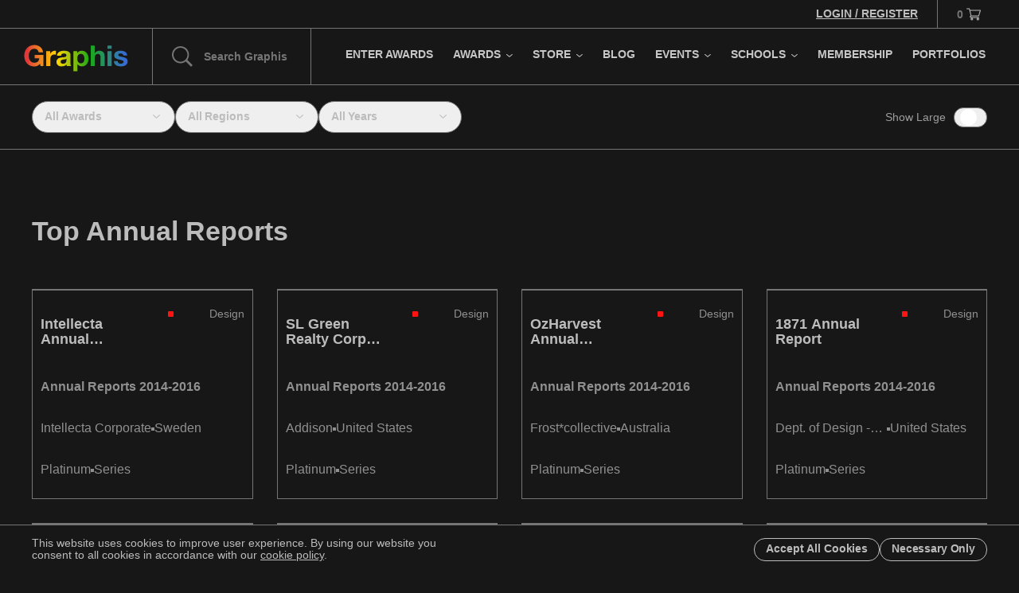

--- FILE ---
content_type: text/x-component
request_url: https://graphis.com/awards?_rsc=1q0ko
body_size: -205
content:
0:["HxL1nWoLFq9xVKEYuB_c6",[["children","awards",["awards",{"children":["__PAGE__",{}]}],null,null]]]


--- FILE ---
content_type: text/x-component
request_url: https://graphis.com/competitions/advertising?_rsc=1q0ko
body_size: -408
content:
0:["HxL1nWoLFq9xVKEYuB_c6",[["children","competitions",["competitions",{"children":[["slug","advertising","d"],{"children":["__PAGE__",{}]}]}],null,null]]]


--- FILE ---
content_type: text/x-component
request_url: https://graphis.com/entry/3c602896-43e1-4723-b248-dd336d4ce93a?_rsc=1q0ko
body_size: -392
content:
0:["HxL1nWoLFq9xVKEYuB_c6",[["children","entry",["entry",{"children":[["uuid","3c602896-43e1-4723-b248-dd336d4ce93a","d"],{"children":["__PAGE__",{}]}]}],null,null]]]


--- FILE ---
content_type: text/x-component
request_url: https://graphis.com/entry/171f23ad-3634-4602-bc0d-6bdf91fbb7ec?_rsc=1q0ko
body_size: -405
content:
0:["HxL1nWoLFq9xVKEYuB_c6",[["children","entry",["entry",{"children":[["uuid","171f23ad-3634-4602-bc0d-6bdf91fbb7ec","d"],{"children":["__PAGE__",{}]}]}],null,null]]]
